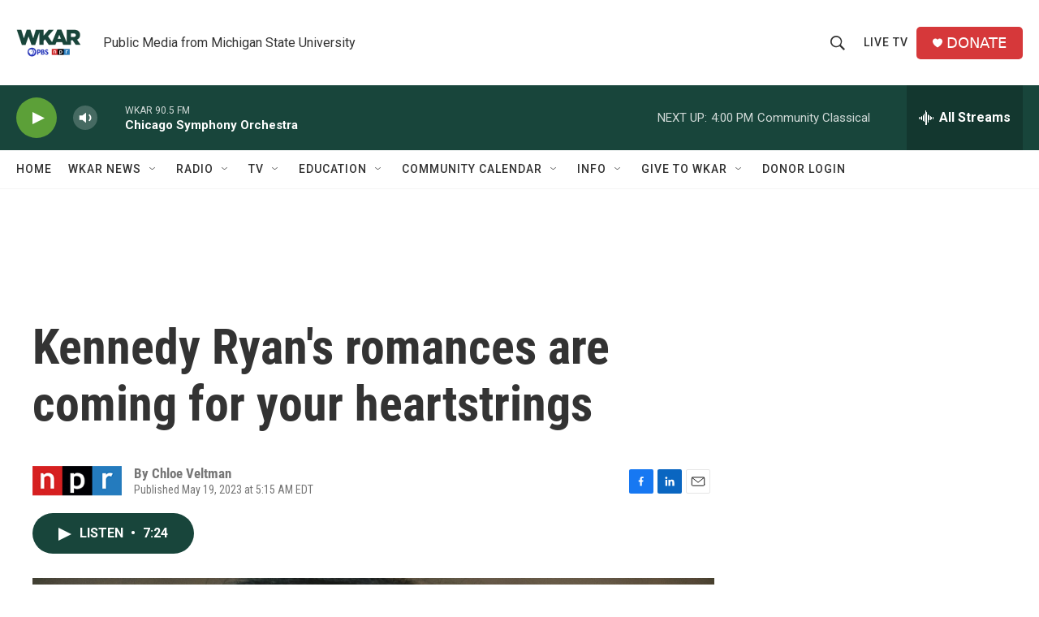

--- FILE ---
content_type: text/html; charset=utf-8
request_url: https://www.google.com/recaptcha/api2/aframe
body_size: 269
content:
<!DOCTYPE HTML><html><head><meta http-equiv="content-type" content="text/html; charset=UTF-8"></head><body><script nonce="3ALwF9T1OYNH_V-RGVWlrw">/** Anti-fraud and anti-abuse applications only. See google.com/recaptcha */ try{var clients={'sodar':'https://pagead2.googlesyndication.com/pagead/sodar?'};window.addEventListener("message",function(a){try{if(a.source===window.parent){var b=JSON.parse(a.data);var c=clients[b['id']];if(c){var d=document.createElement('img');d.src=c+b['params']+'&rc='+(localStorage.getItem("rc::a")?sessionStorage.getItem("rc::b"):"");window.document.body.appendChild(d);sessionStorage.setItem("rc::e",parseInt(sessionStorage.getItem("rc::e")||0)+1);localStorage.setItem("rc::h",'1769373667359');}}}catch(b){}});window.parent.postMessage("_grecaptcha_ready", "*");}catch(b){}</script></body></html>